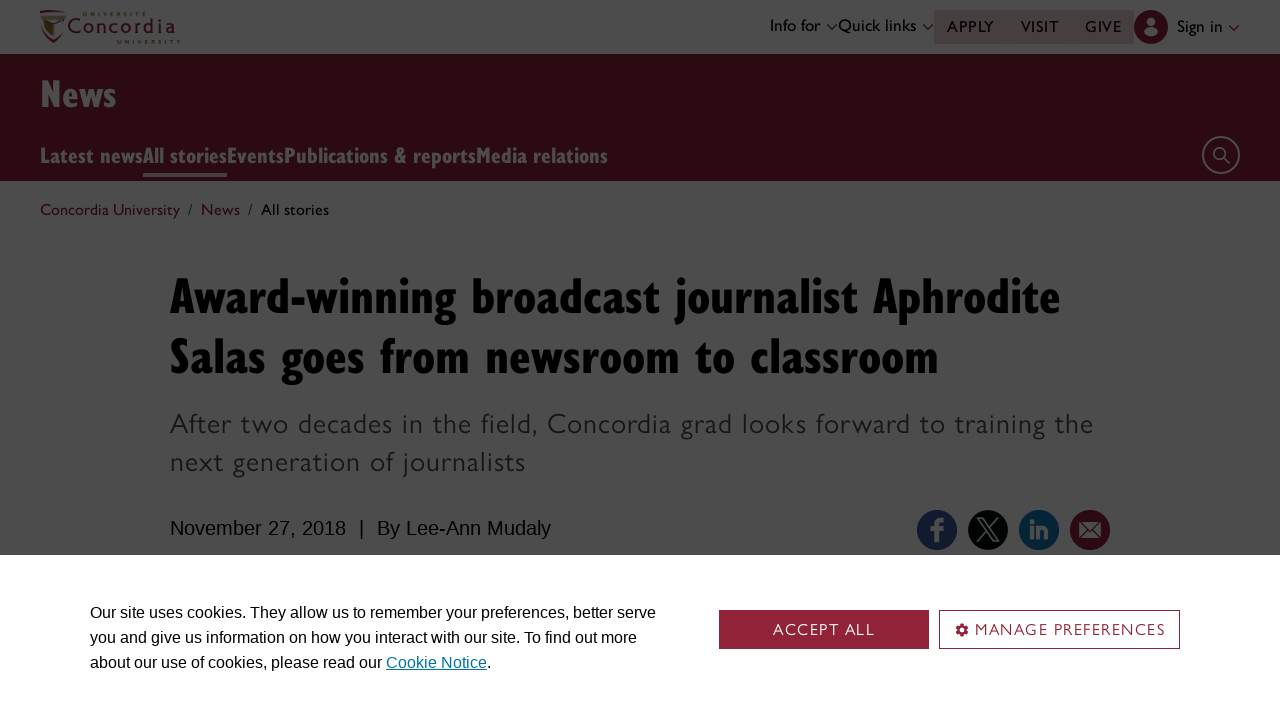

--- FILE ---
content_type: text/html
request_url: https://www.concordia.ca/cunews/offices/vpaer/aar/2018/11/27/award-winning-broadcast-journalist-aphrodite-salas-goes-from-newsroom-to-classroom.html
body_size: 15297
content:

    <!DOCTYPE html PUBLIC "-//W3C//DTD XHTML 1.0 Strict//EN" "http://www.w3.org/TR/xhtml1/DTD/xhtml1-strict.dtd">
<html lang="en">
    <head>
    <meta charset="utf-8">
    <meta http-equiv="content-type" content="text/html; charset=UTF-8">
    <meta name="viewport" id="viewport" content="width=device-width, initial-scale=1.0">
    <meta name="robots" content="index,follow">
    <meta http-equiv="keywords" content="">
	<link rel="canonical" href="https://www.concordia.ca/cunews/offices/vpaer/aar/2018/11/27/award-winning-broadcast-journalist-aphrodite-salas-goes-from-newsroom-to-classroom.html">
    <link rel="shortcut icon" href="/etc/designs/concordia/favicon.ico">
    <link rel="icon" type="image/png" sizes="32x32" href="/etc/designs/concordia/clientlibs/img/favicons/favicon-32x32.png">
    <link rel="icon" type="image/png" sizes="16x16" href="/etc/designs/concordia/clientlibs/img/favicons/favicon-16x16.png">
    <link rel="icon" type="image/png" sizes="192x192" href="/etc/designs/concordia/clientlibs/img/favicons/android-chrome-192x192.png">
    <link rel="apple-touch-icon" sizes="180x180" href="/etc/designs/concordia/clientlibs/img/favicons/apple-touch-icon.png">
    <link rel="manifest" crossorigin="use-credentials" href="/content/concordia/manifest.json">
    <link rel="mask-icon" href="/etc/designs/concordia/clientlibs/img/favicons/safari-pinned-tab.svg" color="#912338">
    <meta name="msapplication-TileColor" content="#912338">
    <meta name="theme-color" content="#912338">
    <title>Award-winning broadcast journalist Aphrodite Salas goes from newsroom to classroom | News - Concordia University</title>
    <meta name="internal-url" content="https://www.concordia.ca/content/shared/en/news/offices/vpaer/aar/2018/11/27/award-winning-broadcast-journalist-aphrodite-salas-goes-from-newsroom-to-classroom.html">
    <meta http-equiv="description" content="Aphrodite Salas, MA 98, got her first reporting gig in Nairobi, Kenya, at the Reuters East Africa Bureau. After two decades working as a broadcast journalist, she is now paying it forward.">
    <meta property="og:title" content="Award-winning broadcast journalist Aphrodite Salas goes from newsroom to classroom | News - Concordia University">
    <meta property="og:description" content="Aphrodite Salas, MA 98, got her first reporting gig in Nairobi, Kenya, at the Reuters East Africa Bureau. After two decades working as a broadcast journalist, she is now paying it forward.">
    <meta property="og:type" content="website">
    <meta property="og:image" content="https://www.concordia.ca/content/shared/en/news/offices/vpaer/aar/2018/11/27/award-winning-broadcast-journalist-aphrodite-salas-goes-from-newsroom-to-classroom.img.png/1543333327616.jpg">
    <meta property="og:image:alt" content="">
    <meta name="twitter:card" content="summary_large_image">
    <meta name="twitter:title" content="Award-winning broadcast journalist Aphrodite Salas goes from newsroom to classroom | News - Concordia University">
    <meta property="twitter:image:src" content="https://www.concordia.ca/content/shared/en/news/offices/vpaer/aar/2018/11/27/award-winning-broadcast-journalist-aphrodite-salas-goes-from-newsroom-to-classroom.img.png/1543333327616.jpg">
    <meta name="ts:path" content="content/shared/en/news/offices/vpaer/aar/2018/11/27/award-winning-broadcast-journalist-aphrodite-salas-goes-from-newsroom-to-classroom">
    <meta name="ts:audiences" content="audiences:alumni">
    <meta name="ts:audiences" content="audiences:all_audiences">
    <meta name="ts:categories" content="concordia-news-categories:teaching">
    <meta name="categories" content="concordia-news-categories:teaching">
    <meta name="category" content="Teaching">
    <meta name="ts:topics" content="topics:academic_disciplines/journalism">
    <meta name="ts:topics" content="topics:people_places_entities/alumni">
    <meta name="ts:topics" content="topics:people_places_entities/faculty">
    <meta name="ts:units" content="units:artsci">
    <meta name="ts:units" content="units:artsci/journalism">
    <meta name="ts:units" content="units:offices/vpaer/aar">
    <meta name="ts:news-type" content="story">
    <meta name="date" content="2018-11-27 10:37:00">
    <meta name="ts:show-on" content="concordia">
    <link rel="preload" href="https://use.typekit.net/kmq6huc.css" as="style">
    <link rel="stylesheet" href="https://use.typekit.net/kmq6huc.css">
    <link rel="stylesheet" href="/etc/designs/concordia/clientlibs/vendor/bootstrap.min.24f75f0593b4daf33ef0203b04084356.css" type="text/css"/>
<link rel="stylesheet" href="/etc/designs/concordia/clientlibs/vendor/jquery-ui.min.7fb2f297bef3e44aaaa0b7ea0fc4cd4f.css" type="text/css"/>
<link rel="stylesheet" href="/etc/designs/concordia/concordia-master-clientlibs.min.7995ab42258172a486ac4d64e7f88292.css" type="text/css"/>
<script src="/etc/designs/concordia/clientlibs/vendor/bootstrap.min.fe96f9dd36170e0e5cdf9aeee3a03e99.js"></script>
<script src="/etc/designs/concordia/clientlibs/vendor/jquery.min.88fc740c0c81068c14c7431c45e9f4dc.js"></script>
<script src="/etc/designs/concordia/clientlibs/vendor/jquery-ui.min.f682feedd6ecc56f5db71cfdaa48a41f.js"></script>
<script src="/etc/designs/concordia/clientlibs/vendor/picturefill.min.893eed8d44a0e92621a02d4252223d82.js"></script>
<script src="/etc/designs/concordia/concordia-master-clientlibs.min.e0dc24ffc096edd97d31aa743d944128.js"></script>

        <script src="https://cscript-cdn-use.concordia.ca/loader.js"></script>
        <script>
            let languageCode = document.documentElement.lang;
            languageCode = languageCode.includes("fr") ? "fr" : "";
            var cassieSettings = {
                widgetProfileId: 1,
                languageCode: languageCode,
                licenseKey: "414E0D0E-BBCC-4D69-95C5-FE1D15F8C496",
                region: "use",
                environment: "production"
            };
            window.CassieWidgetLoader = new CassieWidgetLoaderModule(cassieSettings);

            document.addEventListener('CassieSubmitConsent',e=>{
                let cats=window.CassieWidgetLoader?.Widget?.widgetTemplate?.Categories||[],
                    map={},consent={analytics_storage:"denied",ad_storage:"denied",functionality_storage:"denied",security_storage:"denied"},
                    key={"Performance cookies":"analytics_storage","Marketing cookies":"ad_storage","Functional cookies":"functionality_storage","Strictly necessary cookies":"security_storage"},
                    eu="AT,BE,BG,CY,CZ,DE,DK,EE,ES,FI,FR,GR,HR,HU,IE,IT,LT,LU,LV,MT,NL,PL,PT,RO,SE,SI,SK,UK,CH".split(",");
                cats.forEach(cat=>cat.Cookies.forEach(c=>map[c.ChannelID]=key[cat.ChannelTypeParent||cat.ChannelType]));
                e.detail.forEach(p=>p.isOptIn&&map[p.channelId]&&(consent[map[p.channelId]]="granted"));
                fetch("https://ipapi.co/country/").then(r=>r.text()).then(c=>{
                    if (eu.includes(c)) {
                        clarity?.('consentv2',consent);
                        for (let [k,v] of Object.entries(consent)) clarity('set',`consent_`,v);
                    }
                });
            });
        </script>
</head>
    
<body class="news news-events shared page basicpage ">
        <!-- Google Tag Manager -->
        <noscript><iframe src="//www.googletagmanager.com/ns.html?id=GTM-57BSZT"
        height="0" width="0" style="display:none;visibility:hidden"></iframe></noscript>
        <script>(function(w,d,s,l,i){w[l]=w[l]||[];w[l].push({'gtm.start':
        new Date().getTime(),event:'gtm.js'});var f=d.getElementsByTagName(s)[0],
        j=d.createElement(s),dl=l!='dataLayer'?'&l='+l:'';j.async=true;j.src=
        '//www.googletagmanager.com/gtm.js?id='+i+dl;f.parentNode.insertBefore(j,f);
        })(window,document,'script','dataLayer','GTM-57BSZT');</script>
        <!-- End Google Tag Manager -->
    <div id="boot" >
        
    <header class="d-print-none">
        <a id="skip-to-main" class="btn btn-primary ga-skip-to-main-link" href="#content-main">Skip to main content</a>

        <div class="emergency-alert">
            <div class="c-alert">
<script>
    $(document).ready(function () {
        cAlert.init("emergency_alert", "See more", "See less");
    });
</script>
</div>

        </div>

        <div class="header-embed d-none">
            <div class="header-embed script parbase">
    <style>

#boot h1, #boot .h1 {
    margin: 0.5rem 0 1.5rem 0;
}

#boot .c-page-header__title, #boot .c-intro__title, #boot .c-introduction__title {
    font-size: var(--cds-font-size-650);
}

#boot .program-content p, #boot .program-content li, #boot .program-content .xlarge-text, #boot .program-content .large-text {
    font-size: 20px !important;
    line-height: 1.6 !important;
}

#boot .program-content .btn-burgundy-arrow {
    font-size: var(--cds-font-size-125);
    line-height: var(--cds-font-line-height-label);
}

#boot .c-link-list ul.c-link-list--style-default a, 
#boot .c-link-list ol.c-link-list--style-default a {
    text-decoration-color: color-mix(in srgb,currentColor 30%,transparent) !important;
}

#boot .c-link-list ul.c-link-list--style-default a:hover, 
#boot .c-link-list ol.c-link-list--style-default a:hover {
    text-decoration-color: color-mix(in srgb,currentColor 100%,transparent) !important;
}

#boot .c-wysiwyg .rte ol li.xlarge-text::marker {
    font-size: 18px;
}

@media (min-width: 768px) {
#boot .c-wysiwyg .rte ol li.xlarge-text::marker {
    font-size: 20px;
}
}


#boot .faceted-search .filters .filter-category.fr {
    font-size: 16px;
}

#boot .c-faculty-profile__info h1 {
margin: 1rem 0 .2rem -2px;
font: 800 2.5rem 'gill-sans-nova-condensed',sans-serif !important;
letter-spacing: normal;
color: #912338;
}

#boot .c-faculty-profile__info ul li strong {
    font-weight: bold;
}

@media(min-width: 768px) {

#boot .c-faculty-profile__info h1 {
    margin-top: 0;
    font-size: 3.375rem !important;
}
}

#boot .c-faculty-profile__main-content h2 {
margin: 0 0 1.5rem 0;
font: 800 2.25rem 'gill-sans-nova-condensed',sans-serif !important;
letter-spacing: normal;
text-transform: none;
color: #000;
}

#boot .c-faculty-profile__content-block h3 {
margin-bottom: 1rem;
font: 800 1.5rem/1.2 'gill-sans-nova-condensed',sans-serif;
}

#boot .c-faculty-profile__profile-login h5 {
    font-weight: 600 !important;
}

@media(min-width: 768px) {
#boot .c-faculty-profile__profile-login h5 {
    font: normal 18px/24px Arial,sans-serif;
    color: #000;
}
}

#boot .x-panel-body .thumb-wrap {
    display: block !important;
    visibility: visible !important;
}

#boot h1.hero-title {
    letter-spacing: 0 !important;
}

#boot .btn.btn-simple {
    font-weight: var(--cds-font-weight-semi-bold) !important;
}

#boot .btn.btn-simple:hover {
    text-decoration-color: #912238 !important;
}

#boot .navbar-nav .btn {
    text-wrap: unset;
    text-wrap-mode: nowrap;
}

@media (min-width: 768px) {
#boot .important-date .text.col-12.col-md-10 {
    flex: 3 !important;
}

#boot .important-date .date.col-12.col-md-2 {
   flex: 1 !important;
}

}

#boot .btn.btn-simple-back {
    font-weight: var(--cds-font-weight-semi-bold) !important;
    font-size: var(--cds-font-size-125) !important;
    line-height: var(--cds-font-line-height-brand-lead) !important;
    font-family: var(--cds-font-family-brand) !important;
    color: black !important;
}

@media (min-width: 768px) {

#boot .btn.btn-simple-back {
    font-size: var(--cds-font-size-150) !important;
}

}

#boot .c-tfs__result-link {
    text-decoration: underline !important;
    text-underline-offset: 3px !important;
    text-decoration-thickness: 1px !important;
}

#boot .c-faculty-profile-list__list-item--gap {
    border-bottom: 1px solid var(--cds-border-color-primary) !important; 
}

#boot .hero .hero-subtitle, 
#boot .c-hero .hero-subtitle {
    margin: 1.5rem 0 0 0;
    font: 500 24px/32px 'gill-sans-nova',sans-serif;
    letter-spacing: .25px;
}


#boot .c-news-list p.c-card__title.c-card__title--xsmall.c-card__title--black {
    font: 500 22px/28px 'gill-sans-nova', sans-serif !important;
}

#boot .c-news-list .c-news-list__grid a.rss-link {
    display: flex !important;
    flex-direction: row !important;
    font-family: var(--cds-font-family-body) !important;
    font-size: var(--cds-font-size-050) !important;
    font-weight: normal;
    padding-top: .2rem;
}

#boot .c-news-list .c-news-list__grid .ci-rss {
    transform: translateY(3px);
}

@media(max-width: 767px) {
    #boot .c-news-list .c-news-list__grid .more-links a {
        margin: 0;
    }

    #boot .c-news-list .c-news-list__grid .more-links {
        display: flex;
        margin-bottom: .5rem;
        gap: .5rem;
    }
}

#boot .deep-footer-links button {
    font-size: 14px !important;
    font-weight: normal !important;
}

#boot .sr-only {
  position: absolute;
  width: 1px;
  height: 1px;
  padding: 0;
  margin: -1px;
  overflow: hidden;
  clip: rect(0, 0, 0, 0); /* For older browsers */
  white-space: nowrap; /* Prevent text from wrapping and breaking speech */
  border: 0;
}
</style>

<script>
document.addEventListener('DOMContentLoaded',()=>{window.location.href.includes('concordia.ca/faculty/ulf-hlobil.html')&&(document.querySelector('div#ppl-widget-container')?.parentElement?.classList.contains('text-collapsible__content')&&document.querySelector('div#ppl-widget-container').parentElement.classList.remove('text-collapsible__content'))});
</script>
</div>

        </div>

        
        <div class="c-header__sticky-wrapper">
            <div class="c-header__sticky-container">
                


<div class="c-header-top">
    <div class="c-header-top__container c-header-top__container--subsite">
        <div class="container width1200">
            <div class="c-header-top__concordia-logo-container c-header-top__concordia-logo-container--subsite">
                <a class="c-header-top__concordia-logo c-header-top__concordia-logo--subsite ga-c-header-top-concordia-logo" href="https://www.concordia.ca">
                        <img class="d-none d-xl-block" src="/etc/designs/concordia/clientlibs/img/logo-concordia-university.png" alt="Concordia University">
                        <img class="d-block d-xl-none" src="/etc/designs/concordia/clientlibs/img/logo-concordia.svg" alt="Concordia University">
                </a>
            </div>
                <div class="c-header-top__courtesy-nav c-header-top__courtesy-nav--subsite c-header-top__courtesy-nav--hidden">
                        <div class="c-role-links-desktop dropdown">
                            <div class="dropdown">
                                <button class="btn dropdown-toggle dropdown-toggle--subsite" type="button" data-bs-toggle="dropdown" aria-expanded="false">
                                    Info for
                                    <span class="c-header-top__icon-chevron">
                                        <svg class="ci" role="presentation" aria-hidden="true">
                                            <use href="/etc/designs/concordia/clientlibs/img/svg-sprites.svg#ci-chevron-up"></use>
                                        </svg>
                                    </span>
                                </button>
                                <div class="dropdown-menu  dropdown-menu-start">
                                    <div class="container">
                                        <div class="row">
                                            <ul class="col" role="menu">
                                                <li role="presentation">
                                                    <a class="dropdown-item ga-c-role-links-desktop-link" role="menuitem" href="/admissions.html">Future students</a>
                                                </li>
                                                <li role="presentation">
                                                    <a class="dropdown-item ga-c-role-links-desktop-link" role="menuitem" href="/students.html">Current students</a>
                                                </li>
                                                <li role="presentation">
                                                    <a class="dropdown-item ga-c-role-links-desktop-link" role="menuitem" href="/alumni-friends.html">Alumni &amp; friends</a>
                                                </li>
                                                <li role="presentation">
                                                    <a class="dropdown-item ga-c-role-links-desktop-link" role="menuitem" href="https://hub.concordia.ca/carrefour.html">Faculty &amp; staff</a>
                                                </li>
                                                <li role="presentation">
                                                    <a class="dropdown-item ga-c-role-links-desktop-link" role="menuitem" href="/academics/experiential-learning/partners/hire-a-student.html">Employers</a>
                                                </li>
                                                <li role="presentation">
                                                    <a class="dropdown-item ga-c-role-links-desktop-link" role="menuitem" href="/parents.html">Parents</a>
                                                </li>
                                                <li role="presentation">
                                                    <a class="dropdown-item ga-c-role-links-desktop-link" role="menuitem" href="/news/media-relations.html">Media</a>
                                                </li>
                                            </ul>
                                        </div>
                                    </div>
                                </div>
                            </div>
                        </div>
                        <div class="c-quick-links-desktop dropdown">
                            <button class="btn dropdown-toggle dropdown-toggle--subsite" type="button" data-bs-toggle="dropdown" aria-expanded="false">
                                Quick links
                                <span class="c-header-top__icon-chevron">
                                    <svg class="ci" role="presentation" aria-hidden="true">
                                        <use href="/etc/designs/concordia/clientlibs/img/svg-sprites.svg#ci-chevron-up"></use>
                                    </svg>
                                </span>
                            </button>
                            <div class="dropdown-menu  dropdown-menu-end">
                                <div class="container">
                                    <div class="row row-cols-2">
                                        <ul class="col" role="menu"><li role="presentation"><a class="dropdown-item ga-c-quick-links-desktop-link" href="/students/undergraduate/welcome.html" role="menuitem">Undergraduate Welcome Guide</a></li><li role="presentation"><a class="dropdown-item ga-c-quick-links-desktop-link" href="/gradstudies/students/new.html" role="menuitem">Graduate Welcome Guide</a></li><li role="presentation"><a class="dropdown-item ga-c-quick-links-desktop-link" href="/events/academic-dates.html" role="menuitem">Academic dates</a></li><li role="presentation"><a class="dropdown-item ga-c-quick-links-desktop-link" href="/students.html" role="menuitem">Student Hub</a></li><li role="presentation"><a class="dropdown-item ga-c-quick-links-desktop-link" href="/students/birks.html" role="menuitem">Student Service Centre (Birks)</a></li><li role="presentation"><a class="dropdown-item ga-c-quick-links-desktop-link" href="/students/international.html" role="menuitem">International Students Office (ISO)</a></li><li role="presentation"><a class="dropdown-item ga-c-quick-links-desktop-link" href="/students/services/study-help-tutoring.html" role="menuitem">All academic resources</a></li></ul><ul class="col" role="menu"><li role="presentation"><a class="dropdown-item ga-c-quick-links-desktop-link" href="/it.html" role="menuitem">IT services</a></li><li role="presentation"><a class="dropdown-item ga-c-quick-links-desktop-link" href="https://library.concordia.ca/" role="menuitem">Library</a></li><li role="presentation"><a class="dropdown-item ga-c-quick-links-desktop-link" href="/campus-life/security.html" role="menuitem">Safety & prevention</a></li><li role="presentation"><a class="dropdown-item ga-c-quick-links-desktop-link" href="/students/exchanges/csep.html" role="menuitem">Exchanges & partnerships</a></li><li role="presentation"><a class="dropdown-item ga-c-quick-links-desktop-link" href="/print.html" role="menuitem">Printing</a></li><li role="presentation"><a class="dropdown-item ga-c-quick-links-desktop-link" href="/it/services/concordia-wireless-network.html" role="menuitem">Wi-Fi access</a></li><li role="presentation"><a class="dropdown-item ga-c-quick-links-desktop-link" href="/students/concordia-app.html" role="menuitem">Concordia app</a></li></ul>
                                    </div>
                                </div>
                            </div>
                        </div>
                        <div class="c-header-top__buttons">
                            <a class="btn btn--subsite ga-c-header-top-desktop-link" href="/admissions/apply-now.html">Apply</a>
                            <a class="btn btn--subsite ga-c-header-top-desktop-link" href="/admissions/visit.html">Visit</a>
                            <a class="btn btn--subsite ga-c-header-top-desktop-link" href="/alumni-friends/giving-to-concordia.html">Give</a>
                        </div>

                    
                    <div class="c-hub-menu c-hub-menu--subsite c-hub-menu--en dropdown"></div>
                </div>
        </div>
    </div>
</div>
                    <div class="c-subsite c-subsite--burgundy">
                        
                        <div class="c-subsite__container-row">
                            <div class="container width1200 c-subsite__container ">
                                <div class="c-subsite__container-top-row-mobile">
                                    <div class="c-subsite__container-titles">
                                        <h2 class="c-subsite__title"><a class="focus-custom--outline-offset-0" href="/news.html">News</a></h2>
                                    </div>
                                    
                                    <button class="c-header-top__hamburger-btn c-header-top__hamburger-btn--subsite c-header-top__hamburger-btn--white navbar-toggler ga-c-header-top-hamburger-btn-mobile" type="button" aria-controls="c-navbar__offcanvas" aria-label="Toggle top navigation">
                                        <span class="c-header-top__hamburger-btn--open">
                                            <svg class="ci" aria-label="open">
                                                <use href="/etc/designs/concordia/clientlibs/img/svg-sprites.svg#ci-hamburger"></use>
                                            </svg>
                                        </span>
                                        <span class="c-header-top__hamburger-btn--close">
                                            <svg class="ci" aria-label="Close">
                                                <use href="/etc/designs/concordia/clientlibs/img/svg-sprites.svg#ci-close-flat"></use>
                                            </svg>
                                        </span>
                                    </button>
                                </div>
                            </div>
                            

<div class="c-navbar ">
    <nav class="navbar navbar-expand-xl navbar--subsite navbar--burgundy" aria-label="Main navigation">
        <div class="container width1200">
            <div id="c-navbar__offcanvas" class="navbar-collapse offcanvas-collapse" tabindex="-1">

                
                
                
                <div class="c-site-search c-site-search--subsite focus-none" tabindex="-1">
                    <div class="container width1200 padding-keep position-relative">
                        <nav>
                            <div class="nav nav-tabs" role="tablist">
                                <button id="c-site-search__tab--concordia" class="nav-link active focus-custom--outline-offset-0" data-bs-toggle="tab" data-bs-target="#c-site-search__pane--concordia" aria-controls="c-site-search__pane--concordia" type="button" role="tab" aria-selected="true">Concordia</button>
                                    <button id="c-site-search__tab--directories" class="nav-link focus-custom--outline-offset-0" data-bs-toggle="tab" data-bs-target="#c-site-search__pane--directories" aria-controls="c-site-search__pane--directories" type="button" role="tab" aria-selected="false">Directories</button>
                            </div>
                        </nav>
                        <div class="tab-content">
                            <div id="c-site-search__pane--concordia" class="tab-pane show active" aria-labelledby="c-site-search__tab--concordia" role="tabpanel" tabindex="-1">
                                <form action="https://www.concordia.ca/search.html" method="get" role="search">
                                    <input id="c-site-search__url-private" type="hidden" value="https://hub.concordia.ca/carrefour/search.html">
                                    <div class="input-group">
                                        <input id="c-site-search__form--input-concordia" class="form-control focus-custom--outline-offset-0" name="q" type="text" placeholder="Search Concordia" aria-label="Search Concordia" aria-describedby="c-site-search__form--submit-concordia">
                                        <button id="c-site-search__form--submit-concordia" class="btn focus-custom--outline-offset-0" type="submit">
                                            <span class="visually-hidden">Search</span>
                                            <svg class="ci" role="presentation" aria-hidden="true">
                                                <use href="/etc/designs/concordia/clientlibs/img/svg-sprites.svg#ci-search"></use>
                                            </svg>
                                        </button>
                                    </div>
                                </form>
                            </div>
                                <div id="c-site-search__pane--directories" class="tab-pane" aria-labelledby="c-site-search__tab--directories" role="tabpanel" tabindex="-1">
                                    <form action="https://www.concordia.ca/directories.html" method="get" role="search">
                                        <input id="c-site-search__first_name" type="hidden" value="">
                                        <input id="c-site-search__last_name" type="hidden" value="">
                                        <div class="input-group">
                                            <input id="c-site-search__form--input-directories" class="form-control focus-custom--outline-offset-0" type="text" placeholder="Search Directories" aria-label="Search Directories" aria-describedby="c-site-search__form--submit-directories">
                                            <button id="c-site-search__form--submit-directories" class="btn focus-custom--outline-offset-0" type="submit">
                                                <span class="visually-hidden">Search</span>
                                                <svg class="ci" role="presentation" aria-hidden="true">
                                                    <use href="/etc/designs/concordia/clientlibs/img/svg-sprites.svg#ci-search"></use>
                                                </svg>
                                            </button>
                                        </div>
                                    </form>
                                </div>
                        </div>
                        <button class="c-site-search__btn-close btn btn-link" type="button">
                            Close
                            <span class="icon-close">
                                <svg class="ci" role="presentation">
                                    <use href="/etc/designs/concordia/clientlibs/img/svg-sprites.svg#ci-close"></use>
                                </svg>
                            </span>
                        </button>
                    </div>
                </div>
                

                
                <div class="c-mega-menu c-mega-menu--subsite ">
                        
<ul class="navbar-nav">
            <li class="position-relative">
                    <a id="c-mega-menu__stories" href="/news/stories.html" class="btn dropdown-toggle dropdown-toggle--subsite    focus-custom--outline-offset-0 ">
                        Latest news
                    </a>
            </li>
            <li class="position-relative">
                    <a id="c-mega-menu__archive" href="/news/archive.html" class="btn dropdown-toggle dropdown-toggle--subsite    focus-custom--outline-offset-0 active">
                        All stories
                    </a>
            </li>
            <li class="position-relative">
                    <a id="c-mega-menu__events" href="/events.html" class="btn dropdown-toggle dropdown-toggle--subsite    focus-custom--outline-offset-0 ">
                        Events
                    </a>
            </li>
            <li class="position-relative">
                    <a id="c-mega-menu__publications-reports" href="/news/publications-reports.html" class="btn dropdown-toggle dropdown-toggle--subsite    focus-custom--outline-offset-0 ">
                        Publications &amp; reports
                    </a>
            </li>
            <li class="position-relative">
                    <a id="c-mega-menu__for-journalists" href="https://www.concordia.ca/news/media-relations" class="btn dropdown-toggle dropdown-toggle--subsite    focus-custom--outline-offset-0 ">
                        Media relations
                    </a>
            </li>
</ul>

                </div>
                

                
                    <div class="c-header-top__buttons c-header-top__buttons--mobile">
                        <a class="btn ga-c-header-top-mobile-link" href="/admissions/apply-now.html">Apply</a>
                        <a class="btn ga-c-header-top-mobile-link" href="/admissions/visit.html">Visit</a>
                        <a class="btn ga-c-header-top-mobile-link" href="/campaign.html">Give</a>
                    </div>
                

                
                
                <div class="c-header-top__useful-links-mobile ">
                    <strong>Useful links</strong>
                    <div class="row">
                        <div class="col">
                            <ul role="menu">
                                <li role="presentation">
                                    <a class="ga-c-mega-menu-useful-links-mobile-link" href="/maps.html" role="menuitem">Maps</a>
                                </li>
                                <li role="presentation">
                                    <a class="ga-c-mega-menu-useful-links-mobile-link" href="/campus-life/security.html" role="menuitem">Safety & prevention</a>
                                </li>
                                <li role="presentation">
                                    <a class="ga-c-mega-menu-useful-links-mobile-link" href="/it/services/concordia-wireless-network.html" role="menuitem">Wi-Fi access</a>
                                </li>
                                <li role="presentation">
                                    <a class="ga-c-mega-menu-useful-links-mobile-link" href="/print.html" role="menuitem">Printing</a>
                                </li>
                            </ul>
                        </div>
                        <div class="col">
                            <ul role="menu">
                                <li role="presentation">
                                    <a class="ga-c-mega-menu-useful-links-mobile-link" href="/it.html" role="menuitem">IT support</a>
                                </li>
                                <li role="presentation">
                                    <a class="ga-c-mega-menu-useful-links-mobile-link" href="https://library.concordia.ca/" role="menuitem">Library</a>
                                </li>
                                <li role="presentation">
                                    <a class="ga-c-mega-menu-useful-links-mobile-link" href="/contact.html" role="menuitem">Contact us</a>
                                </li>
                                <li role="presentation">
                                    <a class="ga-c-mega-menu-useful-links-mobile-link" href="/students/concordia-app.html" role="menuitem">Concordia app</a>
                                </li>
                            </ul>
                        </div>
                    </div>
                </div>
                

                
                    <div class="c-role-links-mobile dropdown">
                        <button class="dropdown-toggle focus-custom-outline--offset-0 border-bottom-0" type="button" data-bs-toggle="dropdown" data-bs-auto-close="false" aria-expanded="false">
                            Info for
                            <span class="c-role-links-mobile__icon-chevron">
                                <svg class="ci" role="presentation" aria-hidden="true">
                                    <use href="/etc/designs/concordia/clientlibs/img/svg-sprites.svg#ci-chevron-up"></use>
                                </svg>
                            </span>
                        </button>
                        <div class="dropdown-menu border-bottom-0">
                            <ul role="menu">
                                <li role="presentation">
                                    <a class="dropdown-item ga-c-role-links-mobile-link" role="menuitem" href="/admissions.html">Future students</a>
                                </li>
                                <li role="presentation">
                                    <a class="dropdown-item ga-c-role-links-mobile-link" role="menuitem" href="/students.html">Current students</a>
                                </li>
                                <li role="presentation">
                                    <a class="dropdown-item ga-c-role-links-mobile-link" role="menuitem" href="/alumni-friends.html">Alumni &amp; friends</a>
                                </li>
                                <li role="presentation">
                                    <a class="dropdown-item ga-c-role-links-mobile-link" role="menuitem" href="https://hub.concordia.ca/carrefour.html">Faculty &amp; staff</a>
                                </li>
                                <li role="presentation">
                                    <a class="dropdown-item ga-c-role-links-mobile-link" role="menuitem" href="/academics/experiential-learning/partners/hire-a-student.html">Employers</a>
                                </li>
                                <li role="presentation">
                                    <a class="dropdown-item ga-c-role-links-mobile-link" role="menuitem" href="/parents.html">Parents</a>
                                </li>
                                <li role="presentation">
                                    <a class="dropdown-item ga-c-role-links-mobile-link" role="menuitem" href="/news/media-relations.html">Media</a>
                                </li>
                            </ul>
                        </div>
                    </div>
                

                
                    <div class="c-quick-links-mobile dropdown">
                        <button class="dropdown-toggle focus-custom-outline--offset-0" type="button" data-bs-toggle="dropdown" data-bs-auto-close="false" aria-expanded="false">
                            Quick links
                            <span class="c-quick-links-mobile__icon-chevron">
                                <svg class="ci" role="presentation" aria-hidden="true">
                                    <use href="/etc/designs/concordia/clientlibs/img/svg-sprites.svg#ci-chevron-up"></use>
                                </svg>
                            </span>
                        </button>
                        <div class="dropdown-menu">
                            <ul role="menu"><li role="presentation"><a class="dropdown-item ga-c-quick-links-mobile-link" href="/students/undergraduate/welcome.html" role="menuitem">Undergraduate Welcome Guide</a></li><li role="presentation"><a class="dropdown-item ga-c-quick-links-mobile-link" href="/gradstudies/students/new.html" role="menuitem">Graduate Welcome Guide</a></li><li role="presentation"><a class="dropdown-item ga-c-quick-links-mobile-link" href="/events/academic-dates.html" role="menuitem">Academic dates</a></li><li role="presentation"><a class="dropdown-item ga-c-quick-links-mobile-link" href="/students/birks.html" role="menuitem">Student Service Centre (Birks)</a></li><li role="presentation"><a class="dropdown-item ga-c-quick-links-mobile-link" href="/students/international.html" role="menuitem">International Students Office (ISO)</a></li><li role="presentation"><a class="dropdown-item ga-c-quick-links-mobile-link" href="/students/exchanges/csep.html" role="menuitem">Exchanges & partnerships</a></li><li role="presentation"><a class="dropdown-item ga-c-quick-links-mobile-link" href="/students/services/study-help-tutoring.html" role="menuitem">All academic resources</a></li></ul>
                        </div>
                    </div>
                
            </div>

            <div class="c-navbar__features c-navbar__features--subsite">

                <button class="c-navbar__btn-search c-navbar__btn-search--subsite c-navbar__btn-search--burgundy" type="button">
                    <span class="visually-hidden">Open search form</span>
                    <span class="icon-search">
                        <svg class="ci" role="presentation" aria-hidden="true">
                            <use href="/etc/designs/concordia/clientlibs/img/svg-sprites.svg#ci-search"></use>
                        </svg>
                    </span>
                </button>
            </div>
        </div>
    </nav>
</div>

                        </div>
                    </div>
            </div>
        </div>
                <div class="container-fluid width1200">
                    <div class="row">
                        
<div class="c-breadcrumb">
        <nav aria-label="breadcrumb">
            <ol class="breadcrumb">
                            <li class="breadcrumb-item">
                                <a href="/">Concordia University</a>
                            </li>
                            <li class="breadcrumb-item">
                                <a href="/news.html">News</a>
                            </li>
                            <li class="breadcrumb-item active" aria-current="page">
                                All stories
                            </li>
            </ol>
        </nav>
</div>

                    </div>
                </div>
    </header>
        


<main id="content-main" class="lang-en">
    <div class="container-full-width container-fluid px-0">
        <div class="post story compliant">

            <div class="section c-grid-container">
                <div class="container width940 grid top-section mt-3">
                    <h1 class='article-title '>Award-winning broadcast journalist Aphrodite Salas goes from newsroom to classroom</h1>
                        <div class="subtitle">After two decades in the field, Concordia grad looks forward to training the next generation of journalists</div>

                    <div class="clearfix"></div>

                    <div class="infos">
                        <div class="row">
                            <div class="col-12 col-md-8">
                                    <div class="date">November 27, 2018</div>
                                        <div class="separator">|</div>
                                    <div class="author">
                                        <div class="author picker parbase">
    <span>By Lee-Ann Mudaly</span>
</div>

                                    </div><br>
                                    <div class="source">
                                        <div class="source single">
        <span>Source: <a href="/alumni-friends.html">Advancement and Alumni Relations</a></span>
</div>

                                    </div>
                            </div>
                                <div class="col-12 col-md-4">
                                    <div class="social-media">
                                        

<a target="_blank" href="https://www.facebook.com/sharer/sharer.php?u=https://www.concordia.ca/cunews/offices/vpaer/aar/2018/11/27/award-winning-broadcast-journalist-aphrodite-salas-goes-from-newsroom-to-classroom.html">
    <img src="https://www.concordia.ca/content/dam/common/icons/social-media/facebook-round.png" alt="Share on Facebook" title="Share on Facebook" height="40" width="40">
</a>
<a target="_blank" href="https://x.com/intent/tweet?url=https://www.concordia.ca/cunews/offices/vpaer/aar/2018/11/27/award-winning-broadcast-journalist-aphrodite-salas-goes-from-newsroom-to-classroom.html">
    <img src="https://www.concordia.ca/content/dam/common/icons/social-media/twitter-round.png" alt="Share on X" title="Share on X" height="40" width="40">
</a>
<a target="_blank" href="https://www.linkedin.com/shareArticle?mini=true&url=https://www.concordia.ca/cunews/offices/vpaer/aar/2018/11/27/award-winning-broadcast-journalist-aphrodite-salas-goes-from-newsroom-to-classroom.html">
    <img src="https://www.concordia.ca/content/dam/common/icons/social-media/linkedin-round.png" alt="Share on LinkedIn" title="Share on LinkedIn" height="40" width="40">
</a>
<a href="mailto:?subject=Award-winning broadcast journalist Aphrodite Salas goes from newsroom to classroom&body=After two decades in the field, Concordia grad looks forward to training the next generation of journalists%0D%0A%0D%0Ahttps%3A%2F%2Fwww.concordia.ca%2Fcunews%2Foffices%2Fvpaer%2Faar%2F2018%2F11%2F27%2Faward-winning-broadcast-journalist-aphrodite-salas-goes-from-newsroom-to-classroom.html">
    <img src="https://www.concordia.ca/content/dam/common/icons/social-media/email-round.png" alt="Email this story" title="Email this story" height="40" width="40">
</a>

                                    </div>
                                </div>
                          </div>
                      </div>
                </div>

                <div class="container width940 c-grid-container">
                    <div class="top-image">
                        <hr class="top-separator">
                    </div>
                </div>

                <div class="container width768">
                        <div class="c-wysiwyg wysiwyg">

<div class="rte ">
    <p><a href="https://twitter.com/ASalasCTV">Aphrodite Salas,</a> MA 98, got her first reporting gig in Nairobi, Kenya, at the <a adhocenable="false" href="https://www.reuters.com/places/africa" target="_blank">Reuters East Africa Bureau</a>. After two decades working as a broadcast journalist, she is now paying it forward.</p>

</div>
</div>


                    <div class="parsys">


<div class="c-image image section">

<div
    id="parsys_image"
    class="   "
     style="width: auto;"
>
                <img src="/cunews/offices/vpaer/aar/2018/11/27/award-winning-broadcast-journalist-aphrodite-salas-goes-from-newsroom-to-classroom/_jcr_content/parsys/image.img.jpg/1543333997244.jpg" alt="Aphrodite Salas and her students" title="Aphrodite Salas and her students" class="cq-dd-image "/>
        <small>Aphrodite Salas (centre right) and her students in Northern Ontario | Photo: Aphrodite Salas
</small>
</div>
</div>



<div class="c-wysiwyg wysiwyg section">

<div class="rte ">
    <p>Now an assistant professor in Concordia’s <a adhocenable="false" href="/artsci/journalism.html">Department of Journalism</a>, Salas this fall offered five undergrad students the opportunity to learn in the field, as part of a project on mobile journalism. She took her students to northern Ontario to document innovative climate action being taken by a First Nations community.</p>
<p>“I'm thrilled. Those five students will really have a hands-on approach to learning how to be journalists,” says Salas. The group is hard at work producing a short documentary and a larger multi-media project. <a href="http://www.iheartradio.ca/cjad/audio/she-took-some-students-up-north-for-one-thing-but-it-became-another-1.8557581?mode=Article&amp;autoplay=1.8557581">Listen to a CJAD radio interview</a> where Salas and two students discuss the trip.</p>
<p>We sat down with Salas to find out about her entry into journalism and her transition to being a full-time assistant professor at Concordia.</p>

</div>
</div>



<div class="c-textimage textimage section">

<div id="parsys_textimage" class="">

        <div class="image  right  "  style="width: 280px;"><img src="/cunews/offices/vpaer/aar/2018/11/27/award-winning-broadcast-journalist-aphrodite-salas-goes-from-newsroom-to-classroom/_jcr_content/parsys/textimage/image.img.jpg/1543333121225.jpg" alt="Aphrodite Salas" title="Aphrodite Salas" class="cq-dd-image "/>
                <small>“I’m thrilled, honoured and grateful to be training the next generation of journalists,” says Aphrodite Salas. | Photo: Explore Concordia</small>
        </div>

    <div class="rte  right">
        <div class="text"><p><b>How did you get into journalism?</b></p>
<p><b>AS:&nbsp;</b>“At the end of my undergraduate studies at the University of Toronto, I became a member of U of T professor John Kirton’s G7 research group. I attended two G7 summits and provided analysis for a CNN crew. Soon after, I started interning for CNN’s Sunday public affairs program,<i>&nbsp;Late Edition with&nbsp;<a href="https://www.cnn.com/profiles/wolf-blitzer-profile#about">Wolf Blitzer</a></i>, in Washington, D.C.</p>
<p>I knew I wanted to be a reporter in Africa, but I didn’t have enough experience or money to get there. I emailed all the main news outlets on the continent, letting them know I was interested in working for them. The Reuters bureau chief in Nairobi was the only one who responded, offering me work.”</p>
<p><b>How did you know you wanted to be in broadcast rather than print journalism?</b></p>
<p><b>AS:&nbsp;</b>“I remember sitting in Nairobi, overwhelmed by all the boxes of tapes from a reporting trip to Burkina Faso. I spent 16 hours a day transcribing the clips and visuals. All of a sudden, it was like the pictures, sounds and interview clips started to form a story in my head. I realized, that was how I understood storytelling.”</p>
<p><b>Do you believe that the industry has changed, and if so, what impact has that had on journalism?</b></p>
<p><b>AS:&nbsp;</b>“At this point the industry is undergoing such a massive shift. Journalism matters more than ever, but the business model has been completely disrupted and organizations the world over are trying to find a better way to keep producing top-quality journalism. Today, employers expect you to come with a certain kind of skill set. &nbsp;That’s what I’m doing now. I’m teaching young journalists the skill sets they need to actually get those jobs or create strong freelance careers for themselves.”</p>
<p><b>You’ve been an anchor and reporter at several different local broadcast stations and national bureaus across the country, hosted your own radio show and covered national politics on Parliament Hill. Is there a story you’ve covered that you’re particularly proud of?</b></p>
<p><b>AS: “</b>In Saskatoon, in 2000, I covered so-called ‘starlight tours’ — cases where police allegedly drove Indigenous people to the outskirts of town and abandoned them in the bitter cold. It was my first national story. I was in a Tim Horton’s at the time, when I overheard locals talking about an opinion piece a police officer had written. I was determined to uncover the truth about what was going on in that community, so I spent the next few days combing through microfiche in the local library. When I uncovered a small part of what would eventually become a much bigger story, it felt good.”</p>
<p><b>How did Concordia impact your career?</b></p>
<p><b>AS:&nbsp;</b>“Professor Reeta Tremblay, then chair of Concordia’s Department of Political Science, was pivotal in my life. She really supported my out-of-the-box thinking while I was in school and she also gave me my first teaching job. In 2005, when I returned to Montreal from Parliament Hill, I proposed a course about how the media affects public policy. I taught that at the Department of Political Science for about five or six years.”</p>
<p><b>How has the transition from newsroom to classroom been?</b></p>
<p><b>AS: “</b>I am so excited about this phase in my career at Concordia. I’m thrilled, honoured and grateful to be training the next generation of journalists. I get to think about how my students can build their careers and contribute to society. I couldn’t be happier right now. I feel like I’m exactly where I want to be.”</p>
</div>
    </div>
    <div class="clearfix"></div>
</div>
</div>

</div>

                        <br><hr>
                        <div class="row">
                            <div class="col-12 col-md-6">
                                <div class="related-topics">

<div class="c-sidebar-relatedtopics bloc clearfix">
        <h2 class="section-header">Related topics</h2><br>
            <a href="/news/topic.html?topic=topics:academic_disciplines/journalism" class="btn btn-small btn-tag">
                journalism
            </a>
            <a href="/news/topic.html?topic=topics:people_places_entities/faculty" class="btn btn-small btn-tag">
                faculty
            </a>
            <a href="/news/topic.html?topic=topics:people_places_entities/alumni" class="btn btn-small btn-tag">
                alumni
            </a>
        
</div>
<hr>
</div>

                            </div>
                                <div class="col-12 col-md-6">
                                    <div class="social-media">
                                        

<a target="_blank" href="https://www.facebook.com/sharer/sharer.php?u=https://www.concordia.ca/cunews/offices/vpaer/aar/2018/11/27/award-winning-broadcast-journalist-aphrodite-salas-goes-from-newsroom-to-classroom.html">
    <img src="https://www.concordia.ca/content/dam/common/icons/social-media/facebook-round.png" alt="Share on Facebook" title="Share on Facebook" height="40" width="40">
</a>
<a target="_blank" href="https://x.com/intent/tweet?url=https://www.concordia.ca/cunews/offices/vpaer/aar/2018/11/27/award-winning-broadcast-journalist-aphrodite-salas-goes-from-newsroom-to-classroom.html">
    <img src="https://www.concordia.ca/content/dam/common/icons/social-media/twitter-round.png" alt="Share on X" title="Share on X" height="40" width="40">
</a>
<a target="_blank" href="https://www.linkedin.com/shareArticle?mini=true&url=https://www.concordia.ca/cunews/offices/vpaer/aar/2018/11/27/award-winning-broadcast-journalist-aphrodite-salas-goes-from-newsroom-to-classroom.html">
    <img src="https://www.concordia.ca/content/dam/common/icons/social-media/linkedin-round.png" alt="Share on LinkedIn" title="Share on LinkedIn" height="40" width="40">
</a>
<a href="mailto:?subject=Award-winning broadcast journalist Aphrodite Salas goes from newsroom to classroom&body=After two decades in the field, Concordia grad looks forward to training the next generation of journalists%0D%0A%0D%0Ahttps%3A%2F%2Fwww.concordia.ca%2Fcunews%2Foffices%2Fvpaer%2Faar%2F2018%2F11%2F27%2Faward-winning-broadcast-journalist-aphrodite-salas-goes-from-newsroom-to-classroom.html">
    <img src="https://www.concordia.ca/content/dam/common/icons/social-media/email-round.png" alt="Email this story" title="Email this story" height="40" width="40">
</a>

                                    </div>
                                </div>
                        </div>
                        <div class="related-stories list-related-stories list parbase">
</div>

                </div>
            </div>
        </div>
    </div>
</main>
        <div class="space-above-footer">&nbsp;</div>
        <a id="c-back-to-top" title="Back to top">
            <span>Back to top</span>
        </a>


        


<p class="d-none d-print-block float-end">&copy; Concordia University</p>

<footer class="c-footer ">
    <div class="main">
        <div class="container width1200">
            <div class="row">
                    <div class="col-12 col-lg-6">
                        <div class="row">
                            <div class="col-12 col-sm-6">
                                    <div class="c-link-list">

<div class="c-link-list__container ">
            <ul class="   c-link-list--colour-default" role="menu">
                            <li class="" role="presentation">
                                <a href="/about.html" role="menuitem">About</a>
                            </li>
                            <li class="" role="presentation">
                                <a href="/academics.html" role="menuitem">Academics</a>
                            </li>
                            <li class="" role="presentation">
                                <a href="/admissions.html" role="menuitem">Admissions</a>
                            </li>
                            <li class="" role="presentation">
                                <a href="/campus-life.html" role="menuitem">Campus life</a>
                            </li>
                            <li class="" role="presentation">
                                <a href="/research.html" role="menuitem">Research</a>
                            </li>
                            <li class="" role="presentation">
                                <a href="/hr/jobs.html" role="menuitem">Careers</a>
                            </li>
            </ul>
</div>
</div>

                            </div>
                            <div class="col-12 col-sm-6">
                                    <div class="c-link-list">

<div class="c-link-list__container ">
            <ul class="unstyled   c-link-list--colour-default" role="menu">
                            <li class="" role="presentation">
                                <a href="/admissions.html" role="menuitem">Future students</a>
                            </li>
                            <li class="" role="presentation">
                                <a href="/students.html" role="menuitem">Current students</a>
                            </li>
                            <li class="" role="presentation">
                                <a href="/alumni-friends.html" role="menuitem">Alumni & friends</a>
                            </li>
                            <li class="" role="presentation">
                                <a href="https://hub.concordia.ca/carrefour.html" role="menuitem">Faculty & staff</a>
                            </li>
                            <li class="" role="presentation">
                                <a href="/academics/experiential-learning/partners/hire-a-student.html" role="menuitem">Employers </a>
                            </li>
                            <li class="" role="presentation">
                                <a href="/parents.html" role="menuitem">Parents </a>
                            </li>
                            <li class="" role="presentation">
                                <a href="/news/media-relations.html" role="menuitem">Media</a>
                            </li>
            </ul>
</div>
</div>

                            </div>
                        </div>
                    </div>
                    <div class="col-12 col-lg-6 contact">
                            <div class="c-wysiwyg wysiwyg">

<div class="rte ">
    <div class="row parsys_column stack-tablet-2 stack-mobile-1">
	<div class="col-12 col-sm-6 parsys_column">
		<div class="adr">
			<div class="org">Sir George Williams Campus</div>
			<div class="street-address">1455 De Maisonneuve Blvd. W.</div>
			<div>
				<span class="locality">Montreal</span>, <span class="region">Quebec</span>, <span class="country-name">Canada</span>
			</div>
			<div class="postal-code">H3G 1M8</div>
		</div>
		<div class="link">
			<a href="/maps/sgw-campus.html" adhocenable="false">SGW Campus map<i class="sprites-icon-map" role="presentation"></i></a>
		</div>
	</div>
	<div class="col-12 col-sm-6 parsys_column">
		<div class="adr">
			<div class="org">Loyola Campus</div>
			<div class="street-address">7141 Sherbrooke Street W.</div>
			<div>
				<span class="locality">Montreal</span>, <span class="region">Quebec</span>, <span class="country-name">Canada</span>
			</div>
			<div class="postal-code">H4B 1R6</div>
		</div>
		<div class="link">
			<a href="/maps/loyola-campus.html" adhocenable="false">Loyola Campus map <i class="sprites-icon-map" role="presentation"></i></a>
		</div>
	</div>
</div>
</div>
</div>

                    </div>
            </div>
        </div>
    </div>

    <div class="deep-footer">
        <div class="container width1200">
            <div class="row align-items-center">
                <div class="col-12 col-lg-9 deep-footer-info">
                    <div class="deep-footer-phone">
                        Central <a href="tel:514-848-2424">514-848-2424</a> <span class="separator" aria-hidden="true">|</span> Emergency <a href="tel:514-848-3717">514-848-3717</a>
                    </div>

                    <ul class="deep-footer-links clearfix" role="menu">
                        <li role="presentation">
                            <a href="/campus-life/security.html" role="menuitem">Safety & prevention</a>
                        </li>
                        <li role="presentation">
                            <span class="separator" aria-hidden="true">|</span>
                        </li>
                        <li role="presentation">
                            <a href="/web/accessibility.html" role="menuitem">Accessibility</a>
                        </li>
                        <li role="presentation">
                            <span class="separator" aria-hidden="true">|</span>
                        </li>
                        <li role="presentation">
                            <a href="/privacy.html" role="menuitem">Privacy</a>
                        </li>
                        <li role="presentation">
                            <span class="separator" aria-hidden="true">|</span>
                        </li>
                        <li role="presentation">
                            <a href="/web/terms.html" role="menuitem">Terms</a>
                        </li>
                        <li role="presentation">
                            <span class="separator" aria-hidden="true">|</span>
                        </li>
                        <li role="presentation">
                            <button class="btn btn-link focus-custom--outline-offset-0" role="menuitem" x-cq-linkchecker="skip" onclick="CassieWidgetLoader.Widget.showModal();">Cookie settings</button>
                        </li>
                        <li role="presentation">
                            <span class="separator" aria-hidden="true">|</span>
                        </li>
                        <li role="presentation">
                            <a href="/contact.html" role="menuitem">Contact us</a>
                        </li>
                        <li role="presentation">
                            <span class="separator" aria-hidden="true">|</span>
                        </li>
                        <li class="feedback" role="presentation">
                            <a href="/web/feedback-forms.html" role="menuitem">Site feedback</a>
                        </li>
                    </ul>

                    <div class="deep-footer-copyright">
                        &copy; Concordia University.&nbsp; Montreal, QC, Canada
                    </div>
                </div>

                <div class="col-12 col-lg-3 mb-5 deep-footer-logo">
                    <img src="/etc/designs/concordia/clientlibs/img/logo-concordia-wordmark.svg" alt="Concordia University" width="175">
                </div>
            </div>
        </div>
    </div>
</footer>

    </div>
</body>
</html>
